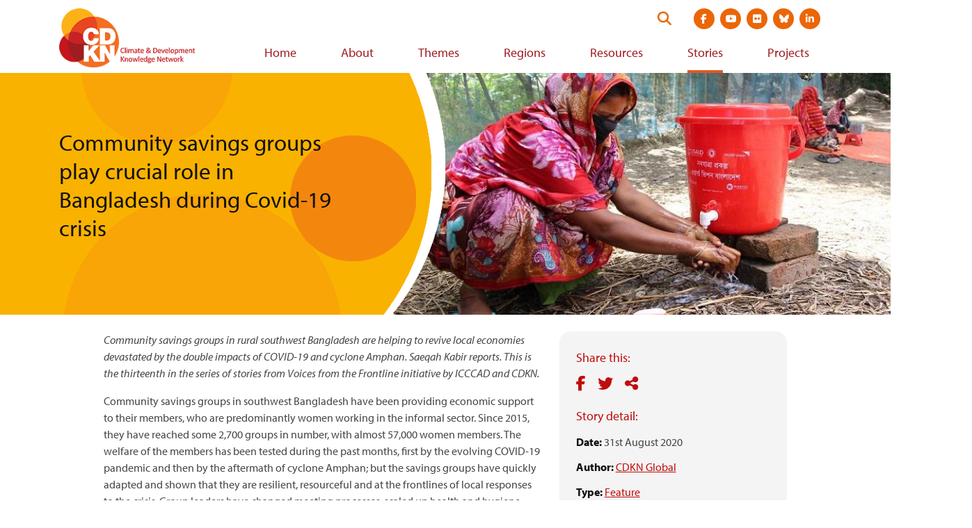

--- FILE ---
content_type: text/html; charset=UTF-8
request_url: https://cdkn.org/story/community-savings-groups-play-crucial-role-during-covid-19-crisis
body_size: 9392
content:
<!DOCTYPE html>
<html lang="en" dir="ltr" prefix="og: https://ogp.me/ns#">
  <head>
    <meta charset="utf-8" />
<script async src="https://www.googletagmanager.com/gtag/js?id=G-DHRJQDTLDW"></script>
<script>window.dataLayer = window.dataLayer || [];function gtag(){dataLayer.push(arguments)};gtag("js", new Date());gtag("set", "developer_id.dMDhkMT", true);gtag("config", "G-DHRJQDTLDW", {"groups":"default","page_placeholder":"PLACEHOLDER_page_location"});</script>
<meta name="description" content="Community savings groups in rural southwest Bangladesh are helping to revive local economies devastated by the double impacts of COVID-19 and cyclone Amphan. Saeqah Kabir reports. This is the thirteenth in the series of stories from Voices from the Frontline initiative by ICCCAD and CDKN." />
<link rel="canonical" href="https://cdkn.org/story/community-savings-groups-play-crucial-role-during-covid-19-crisis" />
<meta property="og:site_name" content="Climate &amp; Development Knowledge Network" />
<meta property="og:type" content="website" />
<meta property="og:url" content="https://cdkn.org/story/community-savings-groups-play-crucial-role-during-covid-19-crisis" />
<meta property="og:title" content="Community savings groups play crucial role in Bangladesh during Covid-19 crisis" />
<meta property="og:description" content="Community savings groups in rural southwest Bangladesh are helping to revive local economies devastated by the double impacts of COVID-19 and cyclone Amphan. Saeqah Kabir reports. This is the thirteenth in the series of stories from Voices from the Frontline initiative by ICCCAD and CDKN." />
<meta property="og:image" content="https://cdkn.org/sites/default/files/images/Moyna-VSLA-Member-Washing-Hands-before-meeting-med.jpg" />
<meta property="og:locale" content="en" />
<meta name="twitter:card" content="summary_large_image" />
<meta name="twitter:title" content="Community savings groups play crucial role in Bangladesh during Covid-19 crisis" />
<meta name="twitter:site" content="@cdknetwork" />
<meta name="twitter:description" content="Community savings groups in rural southwest Bangladesh are helping to revive local economies devastated by the double impacts of COVID-19 and cyclone Amphan. Saeqah Kabir reports. This is the thirteenth in the series of stories from Voices from the Frontline initiative by ICCCAD and CDKN." />
<meta name="twitter:image" content="https://cdkn.org/sites/default/files/styles/feature_image_large/public/images/Moyna-VSLA-Member-Washing-Hands-before-meeting-med.jpg?itok=yW2cpMv_" />
<meta name="Generator" content="Drupal 10 (https://www.drupal.org)" />
<meta name="MobileOptimized" content="width" />
<meta name="HandheldFriendly" content="true" />
<meta name="viewport" content="width=device-width, initial-scale=1.0" />
<link rel="icon" href="/themes/cdkn/favicon.ico" type="image/vnd.microsoft.icon" />
<link rel="alternate" hreflang="en" href="https://cdkn.org/story/community-savings-groups-play-crucial-role-during-covid-19-crisis" />

    <title>Community savings groups play crucial role in Bangladesh during Covid-19 crisis | Climate &amp; Development Knowledge Network</title>
    <link rel="stylesheet" media="all" href="/sites/default/files/css/css_KbZKIHwM2hWBR6-ZRsMEG71Sw5z5Jbi8lVZ2f6R5X7Y.css?delta=0&amp;language=en&amp;theme=cdkn&amp;include=eJxFiUEOgCAMwD6E8KYhyyDMuWyQyO_1oPHUtN1Ll0R8ZuDNx-ImFPAaD3sqNhU4vhoUDMhAq3_nL3GKzszNK5bgywceKYPjDfoLJVY" />
<link rel="stylesheet" media="all" href="/sites/default/files/css/css_LMfMERhfuC5JgmRR70-07rpqO2CYEakm7Xgiz-fO774.css?delta=1&amp;language=en&amp;theme=cdkn&amp;include=eJxFiUEOgCAMwD6E8KYhyyDMuWyQyO_1oPHUtN1Ll0R8ZuDNx-ImFPAaD3sqNhU4vhoUDMhAq3_nL3GKzszNK5bgywceKYPjDfoLJVY" />
<link rel="stylesheet" media="all" href="//use.typekit.net/wni5sgj.css" />
<link rel="stylesheet" media="all" href="https://cdn.jsdelivr.net/npm/selectric@1.13.0/public/selectric.css" />

    
   <script type="text/javascript" src="//platform-api.sharethis.com/js/sharethis.js#property=#{property?._id}&product=custom-share-buttons"></script>
  </head>
  <body class="brand-body text-brand-body">
        <a href="#main-content" class="visually-hidden focusable">
      Skip to main content
    </a>
    
      <div class="dialog-off-canvas-main-canvas" data-off-canvas-main-canvas>
    <div class="brand-main-content not-front">

  <header class="site-header md:pl-3 md:pr-3 md:pt-3 w-full header-not-front" role="banner">

  <div class="container-fluid flex items-center justify-between">

    <a href="https://cdkn.org/" class="h-auto pb-2" title="Go to home page">
              <img src="/themes/cdkn/images/cdkn-logo-english.png" class="w-250" alt="CDKN Logo" />
          </a>

    <div>
      <div class="header-top-right flex justify-end mb-2">
        <form action="https://cdkn.org/search" method="GET" class="site-search flex relative justify-end mr-4" data-drupal-form-fields="">
          <label class="visually-hidden" for="search-form">Search this website</label>
          <input type="search" name="keys" id="search-form" placeholder="Search our site" aria-label="Search" class="w-0 p-0 border-none rounded-3xl transition-all" />
          <button type="submit" id="submit" class="absolute flex py-1 searchbox-submit self-center text-xl" aria-label="Search">
            <i class="fa-solid fa-search text-brand-orange"></i>
          </button>
        </form>

        
      <ul class="flex md:justify-between mt-8 mb-2 md:mt-0 md:mb-0 mx-3 md:ml-3 md:mr-0 social-links">
              <li class="paragraph paragraph--type--social-link paragraph--view-mode--default list-none">
  <a href="https://www.facebook.com/CDKNetwork" class="block relative mb-0  mx-1 text-white bg-brand-orange hover:bg-brand-orange-light rounded-full text-sm"><i class="fab fa-facebook-f"></i><span class="visually-hidden">Visit social media site at  https://www.facebook.com/CDKNetwork</span></a>
</li>



              <li class="paragraph paragraph--type--social-link paragraph--view-mode--default list-none">
  <a href="https://youtube.com/cdknetwork" class="block relative mb-0  mx-1 text-white bg-brand-orange hover:bg-brand-orange-light rounded-full text-sm"><i class="fab fa-youtube"></i><span class="visually-hidden">Visit social media site at  https://youtube.com/cdknetwork</span></a>
</li>



              <li class="paragraph paragraph--type--social-link paragraph--view-mode--default list-none">
  <a href="https://www.flickr.com/photos/52797059@N06/with/31748184146/" class="block relative mb-0  mx-1 text-white bg-brand-orange hover:bg-brand-orange-light rounded-full text-sm"><i class="fab fa-flickr"></i><span class="visually-hidden">Visit social media site at  https://www.flickr.com/photos/52797059@N06/with/31748184146/</span></a>
</li>



              <li class="paragraph paragraph--type--social-link paragraph--view-mode--default list-none">
  <a href="https://bsky.app/profile/cdkn.org" class="block relative mb-0  mx-1 text-white bg-brand-orange hover:bg-brand-orange-light rounded-full text-sm"><i class="fa-brands fa-bluesky"></i><span class="visually-hidden">Visit social media site at  https://bsky.app/profile/cdkn.org</span></a>
</li>



              <li class="paragraph paragraph--type--social-link paragraph--view-mode--default list-none">
  <a href="https://www.linkedin.com/company/cdknetwork" class="block relative mb-0  mx-1 text-white bg-brand-orange hover:bg-brand-orange-light rounded-full text-sm"><i class="fab fa-linkedin-in"></i><span class="visually-hidden">Visit social media site at  https://www.linkedin.com/company/cdknetwork</span></a>
</li>



          </ul>
  

        <div class="flex justify-right flex-col md:block">
          <div class="md:ml-3 header-utility bg-brand-orange-dark md:bg-transparent mb-3 md:mb-0"></div>

          <button class="mt-2 md:mt-0 md:hidden mobile-menu-trigger icon-menu text-4xl text-brand-orange-dark text-right pl-4" role="button"><i class="fas fa-bars"></i> <span class="visually-hidden">View navigation menu</span></button>
        </div>
      </div>

      <div>
        <div class="desktop-menu-wrap hidden md:block">  <div class="brand-main-menu-container">
    <nav role="navigation" aria-labelledby="block-cdkn-main-menu-menu" id="block-cdkn-main-menu-menu-nav">
            
  <h2 class="visually-hidden" id="block-cdkn-main-menu-menu">Main navigation</h2>
  

        
  
            <ul class="brand-main-menu">
        
      
                    <li class="brand-main-menu-item">
      
                          <a href="/" class="brand-main-menu-link" data-drupal-link-system-path="&lt;front&gt;">Home</a>
                
              </li>
          
      
                    <li class="brand-main-menu-item">
      
                          <a href="/who-we-are" class="brand-main-menu-link" data-drupal-link-system-path="node/53">About</a>
                
              </li>
          
      
                    <li class="brand-main-menu-item">
      
                          <a href="/theme" class="brand-main-menu-link" data-drupal-link-system-path="node/3">Themes</a>
                
              </li>
          
      
                    <li class="brand-main-menu-item">
      
                          <a href="/regions" class="brand-main-menu-link" data-drupal-link-system-path="node/4">Regions</a>
                
              </li>
          
      
                    <li class="brand-main-menu-item">
      
                          <a href="/resources" class="brand-main-menu-link" data-drupal-link-system-path="node/5">Resources</a>
                
              </li>
          
      
                    <li class="brand-main-menu-item menu-item--active-trail">
      
                          <a href="/stories" class="menu-item--active-trail brand-main-menu-link" data-drupal-link-system-path="node/6">Stories</a>
                
              </li>
          
      
                    <li class="brand-main-menu-item">
      
                          <a href="/projects" class="brand-main-menu-link" data-drupal-link-system-path="node/7">Projects</a>
                
              </li>
              </ul>
  




  </nav>

  </div>
</div>
      </div>  
    </div>  

  </div>

  <div class="hidden md:hidden-important mobile-menu shadow-sm py-3"></div>

</header>

  

    <div>
    <div data-drupal-messages-fallback class="hidden"></div>

  </div>


  

  <main role="main">
    <a id="main-content" tabindex="-1"></a>
    <div class="md:flex">
      <div class="md:flex-1">
          <div>
    <div id="block-cdkn-content">
  
    
      
<article data-history-node-id="17363" class="node__content mb-4 node-story">

    <div class="page-hero container-fluid relative mb-6" >
        <div class="page-hero-mask h-full full-width absolute z-10" style="background-image: url(/themes/cdkn/images/hero-mask.png);">
            
            <h1 class="visible-mobile text-2xl leading-tight text-brand-off-black container-fluid">
            <span>Community savings groups play crucial role in Bangladesh during Covid-19 crisis</span>

            </h1>
            
        </div>
        <div class="page-hero-image h-full full-width ml-0 absolute" style="background-image: url(/sites/default/files/styles/manual_crop/public/images/Moyna-VSLA-Member-Washing-Hands-before-meeting-med.jpg?itok=kjPFLawW);"></div>
        
            <h1 class="text-2xl text-3xl+ leading-tight pr-6 text-brand-off-black z-20 relative md:pt-20 visible-desktop">
            <span>Community savings groups play crucial role in Bangladesh during Covid-19 crisis</span>

            </h1>
        
    </div>

    <div class="container-fluid">
        <div class="md:px-16 overflow-hidden">
            <div class="md:float-right md:w-1/3 md:ml-6 mb-6 rounded-2xl p-6 pb-8 bg-gray-light">
                <div class="text-brand-maroon-light text-lg mb-2">Share this:</div>
                <div class="social-share mb-4">
                    <div class="st-custom-button button share-button facebook-share-button inline" data-network="facebook" data-url="https://cdkn.org//story/community-savings-groups-play-crucial-role-during-covid-19-crisis" data-title="Community savings groups play crucial role in Bangladesh during Covid-19 crisis" aria-label="Share on facebook">
                        <i class="fab fa-facebook-f"></i>
                    </div>
                    <div class="st-custom-button button share-button twitter-share-button inline" data-network="twitter" data-url="https://cdkn.org//story/community-savings-groups-play-crucial-role-during-covid-19-crisis" data-title="Community savings groups play crucial role in Bangladesh during Covid-19 crisis" aria-label="Share on Twitter">
                        <i class="fab fa-twitter"></i>
                    </div>
                    <div class="st-custom-button button share-button sharethis-share-button inline" data-network="sharethis" data-url="https://cdkn.org//story/community-savings-groups-play-crucial-role-during-covid-19-crisis" data-title="Community savings groups play crucial role in Bangladesh during Covid-19 crisis" aria-label="Share">
                        <i class="fas fa-share-alt"></i>
                    </div>
                </div>
                <div class="text-brand-maroon-light text-lg mb-2">Story detail:</div>
                <div class="mt-3"><span class="text-brand-off-black font-bold">Date:</span>
                                      31st August 2020
                                  </div>
                                <div class="mt-3"><span class="text-brand-off-black font-bold">
                    Author:</span> 
      <span>
              <span><a href="/node/15246" hreflang="en">CDKN Global</a></span>
          </span>
  </div>
                                                <div class="mt-3"><span class="text-brand-off-black font-bold">Type:</span> 
            <span><a href="/taxonomy/term/1" hreflang="en">Feature</a></span>
      </div>
                                                                <div class="mt-3"><span class="text-brand-off-black font-bold">
                    Countries:</span> 
      <span>
              <span><a href="/regions/asia" hreflang="en">Asia</a>,</span>
              <span><a href="/regions/bangladesh" hreflang="en">Bangladesh</a></span>
          </span>
  </div>
                                                <div class="mt-3"><span class="text-brand-off-black font-bold">Themes:</span> 
      <span>
              <span><a href="/themes/climate-change-adaptation-2" hreflang="en">Adaptation and resilience</a>,</span>
              <span><a href="/themes/capacity-development" hreflang="en">Capacity development</a>,</span>
              <span><a href="/themes/gender-2" hreflang="en">GESI</a>,</span>
              <span><a href="/themes/covid-19" hreflang="en">Covid-19</a></span>
          </span>
  </div>
                                                                <div class="mt-3 hidden md:block"><span class="italic">Photo: </div>
                
            </div>
            <div class="body-field">
            <div><p><em>Community savings groups in rural southwest Bangladesh are helping to revive local economies devastated by the double impacts of COVID-19 and cyclone Amphan. Saeqah Kabir reports. This is the thirteenth in the series of stories from Voices from the Frontline initiative by ICCCAD and CDKN.</em></p>
<p>Community savings groups in southwest Bangladesh have been providing economic support to their members, who are predominantly women working in the informal sector. Since 2015, they have reached some 2,700 groups in number, with almost 57,000 women members. The welfare of the members has been tested during the past months, first by the evolving COVID-19 pandemic and then by the aftermath of cyclone Amphan; but the savings groups have quickly adapted and shown that they are resilient, resourceful and at the frontlines of local responses to the crisis. Group leaders have changed meeting processes, scaled up health and hygiene awareness, created social funds for COVID-19 and revised lending methods to cope with the lockdown restrictions.</p>
<p><strong>The challenge</strong></p>
<p>In parts of southwest Bangladesh, between 25 and 34 percent of households live below the poverty line of US$ 1.90 a day. Community savings groups known as Village Savings and Lending Associations enable the rural poor, particularly women, to invest savings, take out loans, and start small enterprises to support their families. In southwest Bangladesh, the creation of the savings groups has been enabled by USAID and World Vision Bangladesh since 2015 via a project known as <em>Nobo Jatra</em>.</p>
<p>A COVID-19 impact assessment conducted by World Vision in June 2020 found that 84.9 percent of households participating in the Village Savings and Lending Associations had suffered reduced incomes in the previous month.</p>
<p>Women are especially vulnerable to crises. In Bangladesh, 93.3 percent of women hold jobs in the informal sector, which is less secure than formal waged employment. The decline in purchasing power for women, during the current crisis, is already leading them to use up savings, acquire high interest loans or even sell assets. These are all actions that erode their ability to cope with shocks and stresses for the longer term.</p>
<p>To make matters worse, the southwest coast is frequently hit by cyclones - the most recent being cyclone Amphan which made landfall in May 2020 – causing floods and damages to communities, already weakened by the impacts of COVID-19.</p>
<p><strong>Savings for resilience</strong></p>
<p>The concept of Village Savings and Lending Associations is simple, easy to manage and tailored to the financial realities of members. Groups comprise 20-25 members, usually all neighbors who meet regularly, and are a catalyst for enhanced social capital, improved gender relations, women’s leadership, and economic development.</p>
<p><a href="/sites/default/files/images/Moyna-VSLA-Member-med.jpg"><img alt height="450" src="/sites/default/files/images/Moyna-VSLA-Member-med.jpg" width="800" loading="lazy"></a></p>
<p>Moyna (above) is an entrepreneur and member of a community savings group in Koyra, a sub-district in the division of Khulna, southern region of Bangladesh, with assets including three goats, a fish farm and a small business selling puffed rice, a popular local snack. Being a member of a savings group has been life changing for Moyna as she was able to take out loans to meet her daughters’ education expenses and also invest in a vegetable garden.</p>
<p>As per Moyna, women working in the informal economy struggle with access to loans. “We do not have access to banks and local lenders ask for higher interest. Savings groups are accessible and meet our needs. I am able to pay for all three of my daughters’ educations by taking loans. I have also taken a loan to grow my vegetable garden.”</p>
<p><a href="/sites/default/files/images/Hanifas-Grocery-Business-med.jpg"><img alt height="533" src="/sites/default/files/images/Hanifas-Grocery-Business-med.jpg" width="800" loading="lazy"></a></p>
<p>Hanifa (above) runs a village grocery shop and is the president of the Bamia Village Savings and Lending Association, of which Moyna is also a part. Hanifa describes savings groups as an information hub and a source of social solidarity. “Not only do we get access to loans to expand our livelihoods but we get information on hygiene practices. We learn new things like how child marriage is harmful and illegal. We build relationships with other members and many of us have become confident speakers”, she said.</p>
<p>Until now, 22,554 women, like Moyna and Hanifa, have taken loans. Eighty percent have used these loans to support livelihoods and meet household needs.</p>
<p><strong>Adapting to the ‘new normal’</strong></p>
<p>The government of Bangladesh initiated lockdown measures in March 2020 to contain the pandemic. This affected community savings groups as mobility was restricted and gatherings were scaled back. In an unprecedented situation, over 2,000 savings groups had funds in savings boxes, but were unable to meet and follow procedures for granting loans to their members. Faced with this conundrum for two months - until Government restrictions on gatherings were relaxed in June - the groups had to pivot and find alternative ways to operate.</p>
<p>Hanifa recounts the difficult circumstances, “I first heard about COVID-19 through Nobo Jatra public announcements in our village. I also got messages about COVID-19 on my mobile phone. Shortly after, all savings group activities were stopped, as instructed by the local government. Then cyclone Amphan came along. We were badly affected; homes were damaged, livestock were lost and agricultural lands flooded with saline water. We needed money to survive. After discussions with the group members, in June, we decided to continue the provision of loans – but with strict health and hygiene rules.”</p>
<p>To start, leaders like Hanifa consulted with Moyna and other members to decide how to reorganise groups. Members of the Bamia savings group voted to reduce the frequency of meetings from weekly to fortnightly meetings and chose to limit physical attendance at meetings, and scale up awareness on health and hygiene.</p>
<p>Given the high rates of poverty in southwest Bangladesh, child marriage is a big challenge. Prolonged school closures, coupled with loss of incomes for families, place girls at higher risk of early marriage as families seek to alleviate economic burdens. The Bamia group communicated the risk of spikes in child marriage to the community and urged them to guard against this. Other changes to savings groups activities include revising or shortening lending cycles (so that members can access loans for urgent household needs) and creating COVID-19 social funds for members worst affected.</p>
<p><a href="/sites/default/files/images/Adapted-VSA-Meeting-2-med.jpg"><img alt height="533" src="/sites/default/files/images/Adapted-VSA-Meeting-2-med.jpg" width="800" loading="lazy"></a></p>
<p>Hanifa is determined to ensure the group functions safely during the pandemic. “Now we use gloves when counting money, we wash hands with soap before and after meetings. We arrange meetings in an open place, and only eight members stay for the duration of the meeting. Others do transactions and leave – like in a bank. We use mobile phones to inform members about the time and venue for meetings”.</p>
<p>Nobo Jatra have partnered with the private sector to train local entrepreneurs known as Village Agents to promote and sell hygiene products during savings group meetings and other community gatherings. Since resuming in June, Village Agents have continued to sell health and hygiene products during the group meetings and have also provided messaging on the importance of using these products to stay healthy - especially during a pandemic. All activities were undertaken with safety protocols in mind.</p>
<p><strong>Early results</strong></p>
<p>Since resuming activities in June, over 1,077 savings groups have started savings cycles. Given the reduced incomes during COVID-19 and losses from cyclone Amphan, 11 percent of members have already taken loans to meet immediate household consumption needs, repair homes and revive livelihoods.</p>
<p>Moyna expresses relief that the savings group is operating again: “I feel safe having access to my savings group. I can take out loans and meet other group members – even if it is for a short while.’</p>
<p><a href="/sites/default/files/images/Adapted-VSLA-Meeting-med.jpg"><img alt height="533" src="/sites/default/files/images/Adapted-VSLA-Meeting-med.jpg" width="800" loading="lazy"></a></p>
<p><strong>Interviewer’s perspective </strong></p>
<p>In southwest Bangladesh, the community savings approach is proving to be a consistent and sustainable method to provide the rural poor with access to finances, act as a safety net and a source of social solidarity – even during an unprecedented health and economic crisis. Leaders and community mobilisers like Hanifa are catalysts who are making sure the groups survive and grow. As Hanifa reflects; “Having savings is very important. Also having different livelihoods, as that way, we are not dependent on one source of income. And we need the savings groups to grow our livelihoods, stay strong and not fall back into poverty.” This story presents findings from USAID’s ‘<em>Nobo Jatra – New Beginning</em>’ project, implemented by World Vision Bangladesh in partnership with the Government of Bangladesh.</p>
<p><strong>The interviewer</strong></p>
<p>Saeqah Kabir is the Senior Manager for Knowledge Management and Communications,<em> Nobo Jatra</em>, World Vision Bangladesh. Saeqah is a graduate of the School of Oriental and African Studies (SOAS) having read for an MA in Social Anthropology and a BA in Anthropology and Sociology. Saeqah would like to thank Nobo Jatra team members Mohammed Asaduzzaman, Ajnabi Sultana and Shrabanti Debnath for their contribution to this blog. &nbsp;</p>
<p><em>Images: Nobo Jatra (World Vision Bangladesh).</em></p>
</div>
      </div>
        </div>

        
    </div>
</article>

  </div>

  </div>

      </div>    </div>
  </main>

  <footer class="pt-4 pb-16">
  <div class="bg-gray-light py-10 mb-8">

    
    <div class="container-fluid flex flex-col md:flex-row md:justify-between">
      <div class="md:w-full md:pr-8 mb-6 md:mb-0">
    <div class="text-brand-maroon-light text-xl mb-4">CDKN partners:</div>
    <ul class="flex justify-between items-center -mx-2 flex-wrap sm:flex-no-wrap">
              <li class="paragraph paragraph--type--logo-with-link paragraph--view-mode--default list-none flex items-center px-2 w-1/2 sm:w-auto mb-6 sm:mb-0 flex justify-center">
    <a href="https://southsouthnorth.org/" class="" target="_blank">
            <div><article>
    
                        <figure class="figure" >
            
  <div>
    <div class="visually-hidden">Image</div>
              <div>  <img loading="lazy" src="/sites/default/files/styles/large/public/2021-04/SSN.png?itok=PVq_GkUz" width="91" height="79" alt="South south north logo" />


</div>
          </div>

            <figcaption class="figcaption"></figcaption>
            </figure>
            </article>
</div>
      <span class="visually-hidden">Visit external website https://southsouthnorth.org/</span></a>
  </li>
  
  
              <li class="paragraph paragraph--type--logo-with-link paragraph--view-mode--default list-none flex items-center px-2 w-1/2 sm:w-auto mb-6 sm:mb-0 flex justify-center">
    <a href="https://www.ffla.net/" class="" target="_blank">
            <div><article>
    
                        <figure class="figure" >
            
  <div>
    <div class="visually-hidden">Image</div>
              <div>  <img loading="lazy" src="/sites/default/files/styles/large/public/2021-04/Futuro.png?itok=qIyGjaCC" width="115" height="84" alt="Futuro logo" />


</div>
          </div>

            <figcaption class="figcaption"></figcaption>
            </figure>
            </article>
</div>
      <span class="visually-hidden">Visit external website https://www.ffla.net/</span></a>
  </li>
  
  
              <li class="paragraph paragraph--type--logo-with-link paragraph--view-mode--default list-none flex items-center px-2 w-1/2 sm:w-auto mb-6 sm:mb-0 flex justify-center">
    <a href="https://iclei.org/" class="" target="_blank">
            <div><article>
    
                        <figure class="figure" >
            
  <div>
    <div class="visually-hidden">Image</div>
              <div>  <img loading="lazy" src="/sites/default/files/styles/large/public/2021-04/ICLEI-southasia-mainlogo-RGB.png?itok=mjDGg-mj" width="99" height="88" alt="ICLEI Logo" />


</div>
          </div>

            <figcaption class="figcaption"></figcaption>
            </figure>
            </article>
</div>
      <span class="visually-hidden">Visit external website https://iclei.org/</span></a>
  </li>
  
  
              <li class="paragraph paragraph--type--logo-with-link paragraph--view-mode--default list-none flex items-center px-2 w-1/2 sm:w-auto mb-6 sm:mb-0 flex justify-center">
    <a href="" class="" target="_blank"><span class="visually-hidden">Visit external website </span></a>
  </li>
  
  
        </ul>
</div>
      <div class="md:w-full md:pl-8">
    <div class="text-brand-maroon-light text-xl mb-4">CDKN funders:</div>
    <ul class="flex justify-between items-center -mx-2">
              <li class="paragraph paragraph--type--logo-with-link paragraph--view-mode--default list-none flex items-center px-2 w-1/2 sm:w-auto mb-6 sm:mb-0 flex justify-center">
    <a href="https://www.government.nl/ministries/ministry-of-foreign-affairs" class="" target="_blank">
            <div><article>
    
                        <figure class="figure" >
            
  <div>
    <div class="visually-hidden">Image</div>
              <div>  <img loading="lazy" src="/sites/default/files/styles/large/public/2021-04/Ministry%20of%20Foreign%20affairs%20of%20the%20netherlands.png?itok=uNas0rsL" width="249" height="95" alt="Ministry of foreign affairs for the netherlands logo" />


</div>
          </div>

            <figcaption class="figcaption"></figcaption>
            </figure>
            </article>
</div>
      <span class="visually-hidden">Visit external website https://www.government.nl/ministries/ministry-of-foreign-affairs</span></a>
  </li>
  
  
              <li class="paragraph paragraph--type--logo-with-link paragraph--view-mode--default list-none flex items-center px-2 w-1/2 sm:w-auto mb-6 sm:mb-0 flex justify-center">
    <a href="https://www.idrc.ca/" class="" target="_blank">
            <div><article>
    
                        <figure class="figure" >
            
  <div>
    <div class="visually-hidden">Image</div>
              <div>  <img loading="lazy" src="/sites/default/files/styles/large/public/2021-04/IDRC_canada.png?itok=rvBGYPqP" width="218" height="90" alt="IDRC Logo" />


</div>
          </div>

            <figcaption class="figcaption"></figcaption>
            </figure>
            </article>
</div>
      <span class="visually-hidden">Visit external website https://www.idrc.ca/</span></a>
  </li>
  
  
        </ul>
</div>
    </div>
  </div>
  <div class="container-fluid md:w-full flex flex-col md:flex-row md:justify-between">
    <div class="flex justify-center md:justify-start mb-6 md:mb-0">
      
      <div class="flex footer-links">
              <div class="ml-5 text-brand-orange-darker relative"><a href="https://test.cdkn.org/page/contact-us">Contact us</a></div>
              <div class="ml-5 text-brand-orange-darker relative"><a href="https://test.cdkn.org/who-we-are">Who we are</a></div>
              <div class="ml-5 text-brand-orange-darker relative"><a href="https://test.cdkn.org/page/terms-and-conditions">Terms</a></div>
              <div class="ml-5 text-brand-orange-darker relative"><a href="https://test.cdkn.org/page/accessibility">Accessibility</a></div>
          </div>
  
    </div>
    <div class="text-center md:text-left md:max-w-350">
      <div class="text-brand-body mb-1">Connect with us:</div>
      
      <ul class="flex md:justify-between mt-8 mb-2 md:mt-0 md:mb-0 mx-3 md:ml-3 md:mr-0 social-links">
              <li class="paragraph paragraph--type--social-link paragraph--view-mode--default list-none">
  <a href="https://www.facebook.com/CDKNetwork" class="block relative mb-0  mx-1 text-white bg-brand-orange hover:bg-brand-orange-light rounded-full text-sm"><i class="fab fa-facebook-f"></i><span class="visually-hidden">Visit social media site at  https://www.facebook.com/CDKNetwork</span></a>
</li>



              <li class="paragraph paragraph--type--social-link paragraph--view-mode--default list-none">
  <a href="https://youtube.com/cdknetwork" class="block relative mb-0  mx-1 text-white bg-brand-orange hover:bg-brand-orange-light rounded-full text-sm"><i class="fab fa-youtube"></i><span class="visually-hidden">Visit social media site at  https://youtube.com/cdknetwork</span></a>
</li>



              <li class="paragraph paragraph--type--social-link paragraph--view-mode--default list-none">
  <a href="https://www.flickr.com/photos/52797059@N06/with/31748184146/" class="block relative mb-0  mx-1 text-white bg-brand-orange hover:bg-brand-orange-light rounded-full text-sm"><i class="fab fa-flickr"></i><span class="visually-hidden">Visit social media site at  https://www.flickr.com/photos/52797059@N06/with/31748184146/</span></a>
</li>



              <li class="paragraph paragraph--type--social-link paragraph--view-mode--default list-none">
  <a href="https://bsky.app/profile/cdkn.org" class="block relative mb-0  mx-1 text-white bg-brand-orange hover:bg-brand-orange-light rounded-full text-sm"><i class="fa-brands fa-bluesky"></i><span class="visually-hidden">Visit social media site at  https://bsky.app/profile/cdkn.org</span></a>
</li>



              <li class="paragraph paragraph--type--social-link paragraph--view-mode--default list-none">
  <a href="https://www.linkedin.com/company/cdknetwork" class="block relative mb-0  mx-1 text-white bg-brand-orange hover:bg-brand-orange-light rounded-full text-sm"><i class="fab fa-linkedin-in"></i><span class="visually-hidden">Visit social media site at  https://www.linkedin.com/company/cdknetwork</span></a>
</li>



          </ul>
  
    </div>
  </div>
  <div class="container-fluid md:w-full border-t border-gray-300 text-gray-700 pt-2 mt-10 text-sm text-center md:text-left">
    Copyright © 2026 CDKN
  </div>
</footer>

</div>
  </div>

    
    <script type="application/json" data-drupal-selector="drupal-settings-json">{"path":{"baseUrl":"\/","pathPrefix":"","currentPath":"node\/17363","currentPathIsAdmin":false,"isFront":false,"currentLanguage":"en"},"pluralDelimiter":"\u0003","suppressDeprecationErrors":true,"jquery":{"ui":{"datepicker":{"isRTL":null,"firstDay":null,"langCode":"drupal-locale"}}},"google_analytics":{"account":"G-DHRJQDTLDW","trackOutbound":true,"trackMailto":true,"trackTel":true,"trackDownload":true,"trackDownloadExtensions":"7z|aac|arc|arj|asf|asx|avi|bin|csv|doc(x|m)?|dot(x|m)?|exe|flv|gif|gz|gzip|hqx|jar|jpe?g|js|mp(2|3|4|e?g)|mov(ie)?|msi|msp|pdf|phps|png|ppt(x|m)?|pot(x|m)?|pps(x|m)?|ppam|sld(x|m)?|thmx|qtm?|ra(m|r)?|sea|sit|tar|tgz|torrent|txt|wav|wma|wmv|wpd|xls(x|m|b)?|xlt(x|m)|xlam|xml|z|zip"},"data":{"extlink":{"extTarget":true,"extTargetNoOverride":false,"extNofollow":false,"extNoreferrer":true,"extFollowNoOverride":false,"extClass":"0","extLabel":"(link is external)","extImgClass":false,"extSubdomains":false,"extExclude":"","extInclude":"","extCssExclude":"","extCssExplicit":"","extAlert":false,"extAlertText":"This link will take you to an external web site. We are not responsible for their content.","mailtoClass":"0","mailtoLabel":"(link sends email)","extUseFontAwesome":false,"extIconPlacement":"append","extFaLinkClasses":"fa fa-external-link","extFaMailtoClasses":"fa fa-envelope-o","whitelistedDomains":[]}},"language":"en","user":{"uid":0,"permissionsHash":"43600dd83b3f7805140968e3c76bacfd3caa6401fa43521009b15814192f125b"}}</script>
<script src="/core/assets/vendor/jquery/jquery.min.js?v=3.7.1"></script>
<script src="/core/assets/vendor/once/once.min.js?v=1.0.1"></script>
<script src="/core/misc/drupalSettingsLoader.js?v=10.6.1"></script>
<script src="/core/misc/drupal.js?v=10.6.1"></script>
<script src="/core/misc/drupal.init.js?v=10.6.1"></script>
<script src="/modules/contrib/jquery_ui/assets/vendor/jquery.ui/ui/version-min.js?v=1.13.2"></script>
<script src="/modules/contrib/jquery_ui/assets/vendor/jquery.ui/ui/keycode-min.js?v=1.13.2"></script>
<script src="/modules/contrib/jquery_ui/assets/vendor/jquery.ui/ui/widgets/datepicker-min.js?v=1.13.2"></script>
<script src="/modules/contrib/jquery_ui/js/locale.js?t8g62o"></script>
<script src="/themes/cdkn/js/core.js?t8g62o"></script>
<script src="//cdn.jsdelivr.net/npm/selectric@1.13.0/public/jquery.selectric.min.js"></script>
<script src="//cdnjs.cloudflare.com/ajax/libs/clamp-js/0.7.0/clamp.min.js"></script>
<script src="/modules/contrib/extlink/extlink.js?v=10.6.1"></script>
<script src="/modules/contrib/google_analytics/js/google_analytics.js?v=10.6.1"></script>

  </body>
</html>
